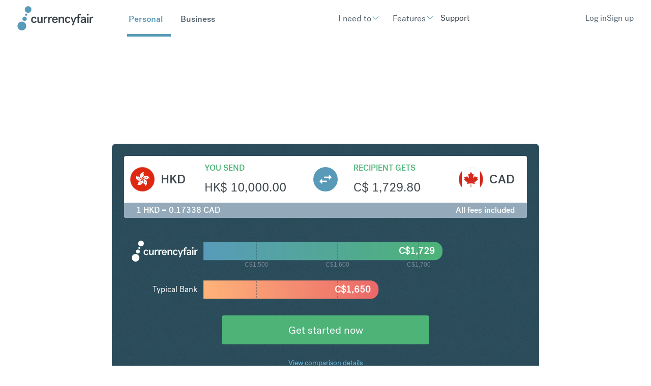

--- FILE ---
content_type: image/svg+xml
request_url: https://cf-brochure-components-staging.s3.eu-west-1.amazonaws.com/CurrencyFair/master/assets/svg/currencies/CAD.svg
body_size: 2002
content:
<svg width="24" height="24" viewBox="0 0 24 24" fill="none" xmlns="http://www.w3.org/2000/svg">
<mask id="mask0" mask-type="alpha" maskUnits="userSpaceOnUse" x="0" y="0" width="24" height="24">
<path fill-rule="evenodd" clip-rule="evenodd" d="M12 24C18.6274 24 24 18.6274 24 12C24 5.37258 18.6274 0 12 0C5.37258 0 0 5.37258 0 12C0 18.6274 5.37258 24 12 24Z" fill="white"/>
</mask>
<g mask="url(#mask0)">
<path d="M-6 0H3L3.37125 0.37125H20.6287L21 0H30V24H21L20.6287 23.6287H3.37125L3 24H-6V0Z" fill="#D52B1E"/>
<path fill-rule="evenodd" clip-rule="evenodd" d="M21 0H3V24H21V0ZM12.1688 16.3763L12.3375 19.6125H11.6625L11.8313 16.3763C11.8362 16.2685 11.7921 16.1642 11.7112 16.0928C11.6303 16.0214 11.5214 15.9905 11.415 16.0088L8.19375 16.575L8.62875 15.375C8.66494 15.2771 8.63478 15.167 8.55375 15.1012L5.025 12.2437L5.82 11.8725C5.93109 11.82 5.98574 11.693 5.9475 11.5763L5.25 9.43125L7.2825 9.8625C7.39603 9.88617 7.51052 9.82657 7.55625 9.72L7.95 8.79375L9.53625 10.4963C9.61075 10.5748 9.72816 10.5948 9.82449 10.5454C9.92081 10.4959 9.97296 10.3888 9.9525 10.2825L9.1875 6.3375L10.4138 7.04625C10.4719 7.08036 10.5417 7.08882 10.6063 7.06964C10.671 7.05045 10.7248 7.00533 10.755 6.945L12 4.5L13.245 6.945C13.2752 7.00533 13.329 7.05045 13.3937 7.06964C13.4583 7.08882 13.5281 7.08036 13.5863 7.04625L14.8125 6.3375L14.0475 10.2825C14.027 10.3888 14.0792 10.4959 14.1755 10.5454C14.2718 10.5948 14.3892 10.5748 14.4638 10.4963L16.05 8.79375L16.4438 9.72C16.4895 9.82657 16.604 9.88617 16.7175 9.8625L18.75 9.43125L18.0525 11.5763C18.0143 11.693 18.0689 11.82 18.18 11.8725L18.975 12.2437L15.4463 15.1012C15.3652 15.167 15.3351 15.2771 15.3713 15.375L15.8062 16.575L12.585 16.0088C12.4786 15.9905 12.3697 16.0214 12.2888 16.0928C12.2079 16.1642 12.1638 16.2685 12.1688 16.3763Z" fill="white"/>
</g>
<path d="M23.9 12C23.9 18.5722 18.5722 23.9 12 23.9C5.42781 23.9 0.1 18.5722 0.1 12C0.1 5.42781 5.42781 0.1 12 0.1C18.5722 0.1 23.9 5.42781 23.9 12Z" stroke="#E6E6E6" stroke-width="0.2"/>
</svg>


--- FILE ---
content_type: image/svg+xml
request_url: https://cf-brochure-components-staging.s3.eu-west-1.amazonaws.com/CurrencyFair/master/assets/svg/currencies/HKD.svg
body_size: 4383
content:
<svg width="24" height="24" viewBox="0 0 24 24" fill="none" xmlns="http://www.w3.org/2000/svg">
<mask id="mask0" mask-type="alpha" maskUnits="userSpaceOnUse" x="0" y="0" width="24" height="24">
<path fill-rule="evenodd" clip-rule="evenodd" d="M12 24C18.6274 24 24 18.6274 24 12C24 5.37258 18.6274 0 12 0C5.37258 0 0 5.37258 0 12C0 18.6274 5.37258 24 12 24Z" fill="white"/>
</mask>
<g mask="url(#mask0)">
<rect width="24" height="24" fill="#E9E9E9"/>
<mask id="mask1" mask-type="alpha" maskUnits="userSpaceOnUse" x="0" y="0" width="24" height="24">
<rect width="24" height="24" fill="white"/>
</mask>
<g mask="url(#mask1)">
<rect x="-6" width="36" height="24" fill="#DE2910"/>
<path d="M11.9986 11.9965C7.78804 10.2171 9.65449 4.73326 13.6813 5.00891C12.8667 5.42758 12.7486 6.20882 13.2139 6.93251C13.7348 7.74275 13.1659 9.04646 12.4616 9.36321C11.3042 9.88419 11.0725 11.2732 11.9986 11.9965Z" fill="white"/>
<path d="M11.7709 8.03679L11.5341 8.40854L11.4483 7.97597L11.0212 7.8656L11.4062 7.65002L11.3793 7.21004L11.7027 7.50962L12.113 7.34791L11.9285 7.74828L12.2086 8.0885L11.7709 8.03679Z" fill="#DE2910"/>
<path d="M12.0224 11.9504C11.5132 11.689 11.1025 11.1442 10.9237 10.4931C10.7191 9.74632 10.8368 8.94341 11.247 8.2916L11.1587 8.23585C10.7331 8.913 10.6109 9.74557 10.8232 10.5206C11.0124 11.2095 11.4318 11.7645 11.9747 12.0432L12.0224 11.9504Z" fill="#DE2910"/>
<path d="M12.0029 11.9976C12.3941 7.44324 18.1863 7.52374 19.1685 11.4387C18.5186 10.7933 17.7391 10.9224 17.1946 11.5885C16.585 12.3344 15.1693 12.1961 14.6504 11.6242C13.7973 10.6845 12.4046 10.8933 12.0029 11.9976Z" fill="white"/>
<path d="M15.6984 10.5574L15.2717 10.4471L15.6566 10.2318L15.6296 9.79149L15.9536 10.091L16.3637 9.92952L16.1787 10.3297L16.4593 10.6699L16.0215 10.6182L15.7845 10.9897L15.6984 10.5574Z" fill="#DE2910"/>
<path d="M12.0541 12.006C12.1454 11.4409 12.5366 10.882 13.1005 10.5107C13.7475 10.0853 14.5475 9.94915 15.2942 10.1379L15.3199 10.0367C14.5444 9.84112 13.7149 9.98227 13.0433 10.4237C12.4466 10.8164 12.0484 11.3868 11.9511 11.9893L12.0541 12.006Z" fill="#DE2910"/>
<path d="M12.0032 12.002C16.4555 10.9667 18.1688 16.5003 14.749 18.6442C15.162 17.8266 14.7983 17.1252 13.9966 16.8132C13.0988 16.4639 12.7928 15.0748 13.1764 14.4045C13.8065 13.3028 13.1775 12.0428 12.0032 12.002Z" fill="white"/>
<path d="M14.5149 15.0716L14.4879 14.6317L14.8116 14.9312L15.222 14.7695L15.0373 15.1702L15.3176 15.5103L14.8799 15.4581L14.643 15.83L14.5569 15.3977L14.1304 15.2871L14.5149 15.0716Z" fill="#DE2910"/>
<path d="M12.0111 12.0533C12.5767 11.9655 13.2291 12.1649 13.7565 12.5864C14.361 13.0704 14.7377 13.7891 14.7889 14.5576L14.8932 14.5507C14.8395 13.7527 14.4489 13.0074 13.8216 12.5052C13.2637 12.059 12.5981 11.8565 11.9951 11.9502L12.0111 12.0533Z" fill="#DE2910"/>
<path d="M11.9991 12.0036C14.3596 15.9181 9.62627 19.2576 6.5305 16.6676C7.43566 16.8078 7.99037 16.2451 8.03937 15.3862C8.09413 14.4245 9.32072 13.7042 10.0767 13.8619C11.3192 14.1207 12.3232 13.1331 11.9991 12.0036Z" fill="white"/>
<path d="M9.85585 15.341L10.2659 15.1794L10.0811 15.5798L10.3617 15.9201L9.92357 15.8683L9.68667 16.24L9.60111 15.8075L9.17418 15.6972L9.55871 15.4817L9.53211 15.0419L9.85585 15.341Z" fill="#DE2910"/>
<path d="M11.9527 12.027C12.2111 12.5378 12.223 13.2199 11.985 13.8518C11.7116 14.5762 11.1445 15.1566 10.4295 15.4428L10.4681 15.5398C11.2105 15.2421 11.7986 14.6403 12.0825 13.8885C12.3344 13.2201 12.3213 12.5245 12.0458 11.9799L11.9527 12.027Z" fill="#DE2910"/>
<path d="M11.9963 12.0003C9.00278 15.4549 4.36412 11.9852 5.87064 8.24058C6.01709 9.14473 6.7236 9.49843 7.55564 9.27961C8.48721 9.03451 9.5513 9.97846 9.63492 10.7461C9.77274 12.0079 11.0222 12.6575 11.9963 12.0003Z" fill="white"/>
<path d="M8.15996 10.9932L8.44034 11.3333L8.00244 11.2812L7.76548 11.6533L7.67942 11.2206L7.25268 11.1101L7.63753 10.8951L7.61051 10.455L7.9343 10.7541L8.34441 10.5929L8.15996 10.9932Z" fill="#DE2910"/>
<path d="M11.9597 11.9634C11.5538 12.3669 10.9087 12.5891 10.2343 12.558C9.46079 12.5218 8.73355 12.1618 8.24041 11.5702L8.1601 11.637C8.67258 12.251 9.42667 12.6244 10.2294 12.662C10.943 12.695 11.6005 12.4676 12.0333 12.0374L11.9597 11.9634Z" fill="#DE2910"/>
</g>
</g>
<path d="M23.9 12C23.9 18.5722 18.5722 23.9 12 23.9C5.42781 23.9 0.1 18.5722 0.1 12C0.1 5.42781 5.42781 0.1 12 0.1C18.5722 0.1 23.9 5.42781 23.9 12Z" stroke="#E6E6E6" stroke-width="0.2"/>
</svg>
